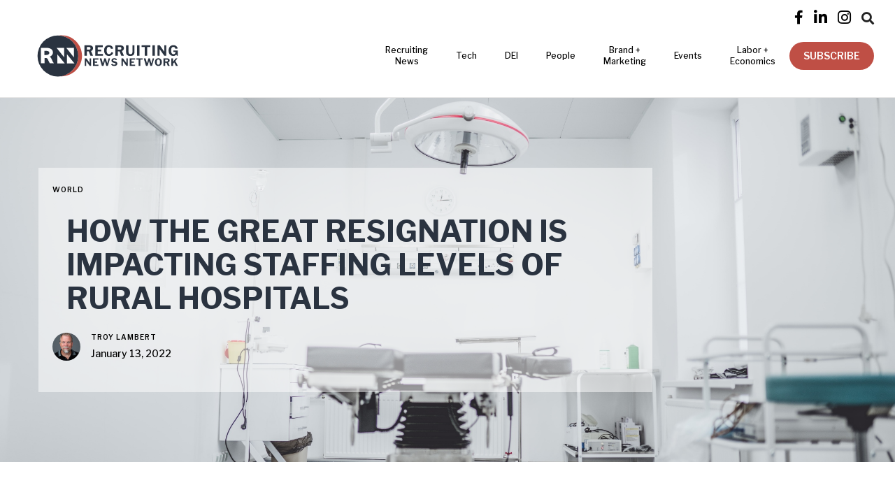

--- FILE ---
content_type: text/html
request_url: https://www.recruitingnewsnetwork.com/posts/how-the-great-resignation-is-impacting-staffing-levels-of-rural-hospitals
body_size: 12452
content:
<!DOCTYPE html><!-- Last Published: Mon Oct 13 2025 18:11:43 GMT+0000 (Coordinated Universal Time) --><html data-wf-domain="www.recruitingnewsnetwork.com" data-wf-page="5deeb1902cdb072a5982a6fe" data-wf-site="5deeb1902cdb07d45082a6f4" data-wf-collection="5deeb1902cdb077d8f82a720" data-wf-item-slug="how-the-great-resignation-is-impacting-staffing-levels-of-rural-hospitals"><head><meta charset="utf-8"/><title>| Recruiting News Network</title><meta content="" name="description"/><meta content="| Recruiting News Network" property="og:title"/><meta content="" property="og:description"/><meta content="https://cdn.prod.website-files.com/5deeb1902cdb07546582a71f/61e02a92c8abaece6a036180_empty-hospital-exam-room-nursing-shortage-recruiting-news-network.jpg" property="og:image"/><meta content="| Recruiting News Network" property="twitter:title"/><meta content="" property="twitter:description"/><meta content="https://cdn.prod.website-files.com/5deeb1902cdb07546582a71f/61e02a92c8abaece6a036180_empty-hospital-exam-room-nursing-shortage-recruiting-news-network.jpg" property="twitter:image"/><meta property="og:type" content="website"/><meta content="summary_large_image" name="twitter:card"/><meta content="width=device-width, initial-scale=1" name="viewport"/><meta content="bKwH6jkSVeNQILYsJhETlDQBicpJI1kAAI4rU4DMw1w" name="google-site-verification"/><link href="https://cdn.prod.website-files.com/5deeb1902cdb07d45082a6f4/css/recruiting-news-network.shared.c3ebf9fdb.min.css" rel="stylesheet" type="text/css"/><link href="https://fonts.googleapis.com" rel="preconnect"/><link href="https://fonts.gstatic.com" rel="preconnect" crossorigin="anonymous"/><script src="https://ajax.googleapis.com/ajax/libs/webfont/1.6.26/webfont.js" type="text/javascript"></script><script type="text/javascript">WebFont.load({  google: {    families: ["Tenor Sans:regular","Source Serif Pro:regular,700","Libre Franklin:100,100italic,200,200italic,300,300italic,regular,italic,500,500italic,600,600italic,700,700italic,800,800italic,900,900italic"]  }});</script><script src="https://use.typekit.net/wkx4ixu.js" type="text/javascript"></script><script type="text/javascript">try{Typekit.load();}catch(e){}</script><script type="text/javascript">!function(o,c){var n=c.documentElement,t=" w-mod-";n.className+=t+"js",("ontouchstart"in o||o.DocumentTouch&&c instanceof DocumentTouch)&&(n.className+=t+"touch")}(window,document);</script><link href="https://cdn.prod.website-files.com/5deeb1902cdb07d45082a6f4/62548308c132ef7c23a767d3_RNN_favicon2022_32px.png" rel="shortcut icon" type="image/x-icon"/><link href="https://cdn.prod.website-files.com/5deeb1902cdb07d45082a6f4/6254830ce404bc894d0b313e_RNN_favicon2022_256px.png" rel="apple-touch-icon"/><link href="https://www.recruitingnewsnetwork.com/posts/how-the-great-resignation-is-impacting-staffing-levels-of-rural-hospitals" rel="canonical"/><link href="rss.xml" rel="alternate" title="RSS Feed" type="application/rss+xml"/><script async="" src="https://www.googletagmanager.com/gtag/js?id=G-NY1GQXB8WS"></script><script type="text/javascript">window.dataLayer = window.dataLayer || [];function gtag(){dataLayer.push(arguments);}gtag('set', 'developer_id.dZGVlNj', true);gtag('js', new Date());gtag('config', 'G-NY1GQXB8WS');</script><meta name="viewport" content="width=device-width, initial-scale=1.0, maximum-scale=1.0,user-scalable=0"/>
<style>  
  body {
  -moz-font-feature-settings: "liga" on;
  -moz-osx-font-smoothing: grayscale;
  -webkit-font-smoothing: antialiased;
  font-feature-settings: "liga" on;
  text-rendering: optimizeLegibility;
}
  

.navigation-link {
  transition: all 2s;
}

.navigation-link:hover .navigation-link-text {
  color: #aaa !important;
}

.navigation-link.underline:after {
  position: absolute;
  bottom: 25px;
  left: 0;
  right: 0;
  width: 0%;
  content: '.';
  color: transparent;
  background: #aaa;
  height: 1px;
  text-align: left;
  content: '.';
  margin: 0;
  opacity: 0;
  -webkit-transition: width 1s, opacity 1s;
  transition: width 1s, opacity 1s;
}

.navigation-link.underline:hover:after {
  width: 100%;
  z-index: -10;
  opacity: 1;
}

/* Keyframes */
@-webkit-keyframes fill {
  0% {
    width: 0%;
  }
  50% {
    width: 100%;
  }
  100% {
    width: 100%;
  }
}
  
  @-webkit-keyframes fillOut {
  0% {
    width: 100%;
    opacity: 1;
  } 
  50% {
    width: 0%;
    opacity: 0;
  }
    100% {
    width: 0%;
    opacity: 0;
  }
}
  
  .w-nav {
   	background: white; 
  }
  
  img.img_ad {
    width: 100px;
    height: unset;
}
  
</style>

<!-- Google Tag Manager -->
<script>(function(w,d,s,l,i){w[l]=w[l]||[];w[l].push({'gtm.start':
new Date().getTime(),event:'gtm.js'});var f=d.getElementsByTagName(s)[0],
j=d.createElement(s),dl=l!='dataLayer'?'&l='+l:'';j.async=true;j.src=
'https://www.googletagmanager.com/gtm.js?id='+i+dl;f.parentNode.insertBefore(j,f);
})(window,document,'script','dataLayer','GTM-M3X9BH6');</script>
<!-- End Google Tag Manager -->

<script async src="https://securepubads.g.doubleclick.net/tag/js/gpt.js"></script>

<script id="jetboost-script" type="text/javascript"> window.JETBOOST_SITE_ID = "ckq9s3ttp039z0ttb2xar499m"; (function(d) { var s = d.createElement("script"); s.src = "https://cdn.jetboost.io/jetboost.js"; s.async = 1; d.getElementsByTagName("head")[0].appendChild(s); })(document); </script>
<meta name="facebook-domain-verification" content="oznmvkcf8y1jw1d4vhdyfon2q9ffry" />

<link rel="stylesheet" href="https://unpkg.com/swiper/swiper-bundle.min.css" />
<script>
  window.googletag = window.googletag || {cmd: []};
  googletag.cmd.push(function() {
    googletag.defineSlot('/21937653208/rnn-000001', [300, 250], 'div-gpt-ad-1584378340538-0').addService(googletag.pubads());
    googletag.pubads().enableSingleRequest();
    googletag.enableServices();
  });
</script>

<style>
.sidebar-widget-collection .w-dyn-items .w-dyn-item:last-child .event-widget-wrap, .sidebar-widget-collection .w-dyn-items .w-dyn-item:last-child .swfi-wrap {
  	border-bottom: 0;
  }

#mc_embed_signup .clear {
    clear: both;
    width: 100% !important;
}
#mc_embed_signup .button {
background: #ed5d45 !important;
border-radius: 30px !important;
font-weight: 600 !important;
padding: 5px 20px !important;
font-size: 14px !important;
height: auto !important;
text-decoration: uppercase !important;
}
#mc_embed_signup .button:hover {
opacity: 85% !important;
}
#mc_embed_signup input {
border-radius: 30px !important;
}

#mc_embed_signup input.email {
height: auto !important;
}
#mc_embed_signup input {
    -webkit-appearance: none;
    -moz-appearance: none;
    appearance: none;
}   

#mc_embed_signup.sidebar-signup, #mc_embed_signup.footer-signup {
background: transparent;
}

#mc_embed_signup.sidebar-signup input.email {
width: 100%;
min-height: 42px;
border: 1px solid white;
background: rgba(255,255,255,0.45);
color: white;
padding: 0 20px;
}

#mc_embed_signup.sidebar-signup input.email::placeholder {
color: white;
}

#mc_embed_signup.sidebar-signup .button {
background: white !important;
border: 1px solid white;
border-radius: 30px !important;
font-weight: 600 !important;
padding: 5px 20px !important;
font-size: 14px !important;
height: auto !important;
text-decoration: uppercase !important;
width: 100%;
color: #005cef;
margin-top: 10px !important;
}

#mc_embed_signup.sidebar-signup .button:hover {
color: white;
background: transparent !important;
}

#mc_embed_signup.footer-signup input.email {
width: 75%;
height: 42px !important;
min-width: 180px;
padding: 0 20px;
}

#mc_embed_signup.footer-signup .button {
padding: 0 20px !important;
height: 42px !important;
width: auto;
}

#mc_embed_signup.footer-signup form {
padding: 0 !important;
margin-top: 20px;
}

.addthis-smartlayers-desktop {
display: none;
}

.sub-bullet {
  margin-left: 15px;
}

.sub-bullet-2 {
  margin-left: 30px;
}

@media (max-width: 767px) {
  .sub-bullet {
    margin-left: 10px;
  }

  .sub-bullet-2 {
	  margin-left: 20px;
  }
}
</style></head><body><div data-collapse="medium" data-animation="default" data-duration="400" data-w-id="ed231f65-848b-4718-7100-c66d8d1bff5b" data-easing="ease" data-easing2="ease" role="banner" class="navigation w-nav"><div class="topbar"><a href="https://www.facebook.com/recruitingnewsnetwork/" target="_blank" class="social-link-2 w-inline-block"><div class="social-icon-2 facebook"></div></a><a href="https://www.linkedin.com/company/recruiting-news-network" target="_blank" class="social-link-2 w-inline-block"><div class="social-icon-2"></div></a><a href="https://www.instagram.com/recruitingnewsnetwork/" target="_blank" class="social-link-2 w-inline-block"><div class="social-icon-2"></div></a><div data-delay="0" data-hover="false" class="dropdown-2 w-dropdown"><div class="dropdown-toggle-3 w-dropdown-toggle"><div class="text-block-10"></div></div><nav class="dropdown-list-3 w-dropdown-list"><form action="/search" class="search-bar w-form"><input class="search-input w-input" maxlength="256" name="query" placeholder="Search…" type="search" id="search" required=""/><input type="submit" class="search-button-2 w-button" value="Search"/></form></nav></div></div><nav class="navigation-container"><div class="navigation-container"><a href="/" class="logo w-inline-block"><img src="https://cdn.prod.website-files.com/5deeb1902cdb07d45082a6f4/62546cf72dbcd2764e7c7920_rnn_logo_horizontal_color_rgb.svg" width="225" alt="Recruiting News Network" class="image-logo"/></a><nav role="navigation" class="nav-wrap preload w-clearfix w-nav-menu"><div data-hover="true" data-delay="40" class="nav-dropdown-wrap w-dropdown"><div class="navigation-link w-dropdown-toggle"><div class="navigation-link-text">Recruiting <br/>News</div></div><nav class="dropdown-list-5 w-dropdown-list"><a href="https://www.recruitingnewsnetwork.com/category/ta-ops" class="navigation-link-text w-dropdown-link">Operations</a><a href="https://www.recruitingnewsnetwork.com/category/the-recruiting-worx" class="navigation-link-text w-dropdown-link">The Recruiting Worx Podcast</a><a href="https://www.recruitingnewsnetwork.com/category/money" class="navigation-link-text w-dropdown-link">Money + Investments</a><a href="https://www.recruitingnewsnetwork.com/category/career-advice" class="navigation-link-text w-dropdown-link">Career Advice</a><a href="https://www.recruitingnewsnetwork.com/category/world" class="navigation-link-text w-dropdown-link">World</a></nav></div><a href="https://www.recruitingnewsnetwork.com/category/technology" class="navigation-link underline w-inline-block"><div class="navigation-link-text">Tech</div></a><a href="https://www.recruitingnewsnetwork.com/category/diversity-inclusion" class="navigation-link underline w-inline-block"><div class="navigation-link-text">DEI</div></a><a href="/people" class="navigation-link tablet w-inline-block"><div class="navigation-link-text">People</div></a><div class="mobile-nav-dropdown-wrap"><a href="/people/people-on-the-move" class="nav-dropdown-link-2 w-inline-block"><div>People on the Move</div></a><a href="/people/leaders" class="nav-dropdown-link-2 w-inline-block"><div>The Leaders</div></a><a href="/people/makers" class="nav-dropdown-link-2 w-inline-block"><div>The Makers</div></a></div><div data-hover="true" data-delay="0" class="nav-dropdown-wrap w-dropdown"><div class="nav-dropdown-toggle w-dropdown-toggle"><a href="#" class="navigation-link w-inline-block"><div class="navigation-link-text">People</div></a></div><nav class="nav-dropdown w-dropdown-list"><a href="/people/people-on-the-move" class="nav-dropdown-link-2 w-inline-block"><div>People on the Move</div></a><a href="/people/leaders" class="nav-dropdown-link-2 w-inline-block"><div>The Leaders</div></a><a href="/people/makers" class="nav-dropdown-link-2 w-inline-block"><div>The Makers</div></a></nav></div><a href="https://www.recruitingnewsnetwork.com/category/brand-marketing" class="navigation-link underline w-inline-block"><div class="navigation-link-text">Brand + <br/>Marketing</div></a><a href="/events" class="navigation-link underline w-inline-block"><div class="navigation-link-text">Events</div></a><a href="https://www.recruitingnewsnetwork.com/category/labor-economics" class="navigation-link underline w-inline-block"><div class="navigation-link-text">Labor +<br/>Economics</div></a><div class="nav-btn-wrap"><a data-w-id="8e5a4ab3-0a13-0a89-9e40-f81d6247a1bb" href="#" class="primary-btn nav-btn w-button">SUBSCRIBE</a></div><form action="/search" class="mobile-nav-search w-form"><input class="mobile-search-bar w-input" maxlength="256" name="query" placeholder="Search…" type="search" id="search-2" required=""/><input type="submit" class="search-button-3 w-button" value="Search"/></form><div class="topbar-mobile"><a href="https://www.facebook.com/recruitingnewsnetwork/" target="_blank" class="social-link w-inline-block"><div class="social-icon facebook"></div></a><a href="https://twitter.com/recnewsnet" target="_blank" class="social-link w-inline-block"><div class="social-icon"></div></a><a href="https://www.linkedin.com/company/recruiting-news-network" target="_blank" class="social-link w-inline-block"><div class="social-icon"></div></a><a href="https://www.instagram.com/recruitingnewsnetwork/" target="_blank" class="social-link w-inline-block"><div class="social-icon"></div></a><a href="https://www.youtube.com/channel/UCzWsyekCbpxpcq6wKaJhE6g" target="_blank" class="first-social-link w-inline-block"><div class="social-icon"></div></a></div></nav><nav class="menu-button w-nav-button"><div class="icon-2 w-icon-nav-menu"></div></nav></div></nav></div><div class="single-post-title-section w-condition-invisible"><div class="container"><div class="hero-no-img-title"><a href="/category/world" class="section-title-text w-inline-block"><div class="post-category-text">World</div></a><h1 class="h1 single-post-title">How the Great Resignation is Impacting Staffing Levels of Rural Hospitals</h1><div class="author-meta-wrap cc-center"><div style="background-image:url(&quot;https://cdn.prod.website-files.com/5deeb1902cdb07546582a71f/61787ce2aa7ff4152b279fa6_1536702354982.jpeg&quot;)" class="author-image-wrapper"></div><div><a href="/authors/troy-lambert" class="multi-author">Troy Lambert</a><p class="single-post-date">January 13, 2022</p></div></div></div></div></div><div style="background-image:url(&quot;https://cdn.prod.website-files.com/5deeb1902cdb07546582a71f/61e02a92c8abaece6a036180_empty-hospital-exam-room-nursing-shortage-recruiting-news-network.jpg&quot;)" class="post-image"><div class="container"><div class="text-container blog-title"><a href="/category/world" class="section-title-text w-inline-block"><div class="post-category-text single-post-title">World</div></a><h1 class="h1 single-post-title">How the Great Resignation is Impacting Staffing Levels of Rural Hospitals</h1><div class="author-meta-wrap cc-center"><a href="/authors/troy-lambert" class="w-inline-block"><div style="background-image:url(&quot;https://cdn.prod.website-files.com/5deeb1902cdb07546582a71f/61787ce2aa7ff4152b279fa6_1536702354982.jpeg&quot;)" class="author-image-wrapper single-post"></div></a><div><a href="/authors/troy-lambert" class="multi-author">Troy Lambert</a><p class="single-post-date">January 13, 2022</p></div></div></div></div></div><div class="section py-40"><div class="container"><div class="sidebar-wrap w-clearfix"><div class="content post"><div class="photographer-attribution w-dyn-bind-empty w-richtext"></div><a href="#" class="w-inline-block"><img src="" loading="lazy" alt="" class="leader-sponsor-logo w-dyn-bind-empty"/></a><div class="rich-text mt-20 w-richtext"><p>Healthcare workers are the second most likely profession to burn out, right up there with lawyers and restaurant workers. This is especially true in rural hospital settings where shortages are common. <a href="https://www.healthcarefinancenews.com/news/staff-shortages-and-supply-chain-woes-threaten-profit-margins" target="_blank">Shortages cause more burnout</a>, causing employees to look for work elsewhere, creating even more shortages.</p><p>And in November, again healthcare took a giant hit, with quits increasing in several industries. The largest of these came in hotel and food services (+159,000) followed by healthcare and social assistance (+52,000) with transportation, warehousing, and utilities (+33,000) in a not too distant third according to the Job Openings and Labor Turnover Survey (JOLTS) <a href="https://www.bls.gov/news.release/jolts.nr0.htm" target="_blank">report</a>.</p><p>What does this mean to rural hospitals, and what can be done about it?</p><h2><strong>Why Are Healthcare Workers Leaving in Droves?</strong></h2><p>What happens when you take a job that is often overlooked and under appreciated, and then add a global pandemic with significant health risks? You get a mass exit of workers looking for a change in profession.</p><p>Nursing and other healthcare positions come with a lot of transferrable skills. With an employee-hungry market out there, dozens of industries are looking for those skills. And with the Zoom town boom, those employees in small towns <a href="https://www.recruitingnewsnetwork.com/posts/do-you-have-what-it-takes-to-work-from-anywhere" target="_blank">looking for remote work</a> are already set up for potential success.</p><p>And you can’t blame them. Nurses who witnessed death on an epic scale during the height of the pandemic have even been <a href="https://www.theatlantic.com/health/archive/2021/05/pandemic-trauma-summer/618934/" target="_blank">diagnosed with post-traumatic stress disorder</a>. That’s not to mention friends and family who denied the seriousness of the COVID-19 pandemic, and communities who refused to take the steps necessary to flatten the curve.</p><h2><strong>The Cost of Staffing Shortages</strong></h2><p>What’s the real cost of staffing shortages? Well, when faced with an overwhelming amount of work and not enough people to do it, hospitals commonly resort to a few costly strategies:</p><ul role="list"><li>They pay overtime. Unfortunately, overtime doesn’t just cost money – it increases burnout and results in a higher quit rate. This is especially challenging in a rural environment, where hiring a replacement can take weeks or months.</li><li>Hospitals use staffing services, temp workers, travel nurses, and <a href="https://www.recruitingnewsnetwork.com/posts/is-it-safe-the-risks-of-hiring-inexperienced-workers" target="_blank">other contract employees</a>. Compared to regular employees, this is extremely costly. Travel nursing means the hospital pays for housing and even a per diem for meals in some cases. Temp staffing always costs more and should be considered a short-term option. But those terms are getting longer. </li><li>Adding insult to injury, your regular staff become resentful of how much more the travel nurses they&#x27;re working with are making for doing the same job. You can inadvertently trigger them to consider taking on travel roles of their own, and increase the outflow of your own people. In some cases, hospitals are forced to rehire their people through the same travel nursing agencies, at a much higher premium.</li><li>Hospitals move to critical care standards. What most people don’t understand is this means minor procedures–in other words, those that are not life-threatening–get postponed or even canceled indefinitely, hospital stays are shortened, and lower-risk patients are sent home or told to find care elsewhere.</li></ul><p>These are just a few examples, and for someone in a rural area, going to another hospital or doctor may mean long drives, hotel stays, and more. And if the hospitals in a nearby larger town or city are overwhelmed? Patients are left with nowhere to turn.</p><h2><strong>What Can Be Done to Slow the Great Resignation in Healthcare?</strong></h2><p>Clearly, there is a problem. The question is, what can be done about it? There are no easy answers, but here are five potential solutions:</p><ul role="list"><li>Talk to employees about their biggest pain points. Why are people leaving their jobs or looking for something else? Burnout can be treated, but once the burnout point is reached, it’s too late. If possible, offer solutions to prevent burnout and promote employee wellness both mentally and physically.</li><li>Use temporary labor to help prevent burnout rather than to fill staffing holes. Bring on temporary labor early if possible. It is better to have a travel or temp nurse or doctor on call to give your staff time off than to have them fill a hole while you try to replace someone who quit. Need budget help? <a href="https://www.fema.gov/fact-sheet/medical-staffing-requests-advisory" target="_blank">FEMA and other government groups</a> may help in rural areas with funding, and you can also turn to your state or community for grants and other funding sources.</li><li>Offer <a href="https://www.recruitingnewsnetwork.com/posts/benefits-become-critical-weapons-in-an-accelerated-war-for-talent">self-care-oriented benefits</a>. These benefits can include everything from paid counseling and therapists on-site to gym memberships, mandatory days off, and more. Yes, this can be difficult when you are short-staffed, but losing a staff member will mean greater costs and challenges in the long run. Be proactive rather than reactive.</li><li>Have a clear strategy. It’s astonishing the number of rural hospitals and care centers that don’t have a clear staffing strategy. Again, this is about being proactive rather than reactive. It’s not just about recruitment, but also about retention.</li><li>Make better use of technology. Make sure you&#x27;re automating tasks wherever possible. While this sometimes makes your staff nervous, it doesn’t have to. New technology is emerging in healthcare all the time. Use it to perform mundane, everyday tasks to keep your staff free from burnout and fatigue.</li></ul><p>These potential answers are broad strokes for a large problem, and each one is much easier to write about than to implement. However, the staffing shortage did not happen overnight, nor will it be fixed quickly. The pandemic and the Great Resignation have just highlighted problems already present in the system.</p><p>In the short-term, it’s critical for rural hospitals and other healthcare facilities to determine what to do to maintain care levels without becoming financially insolvent the same time. They will need to do this with an eye toward tomorrow to avoid creating a situation where they are simply continuously sticking their fingers in the dike as more and more holes develop. Otherwise, the problem-solvers themselves may burn out, and the crisis will simply evolve and deepen.</p><p><br/></p></div><div class="intro-text-wrapper"><div>As hospitals struggle to recruit, and retain, staff, rural areas of the U.S. are getting hardest hit</div></div></div><div class="sidebar"><div class="_300x250-hireclix-ad"><div class="w-embed w-script"><!-- /21937653208/rnn-000001 -->
<div id='div-gpt-ad-1584378340538-0' style='width: 300px; height: 250px;'>
  <script>
    googletag.cmd.push(function() { googletag.display('div-gpt-ad-1584378340538-0'); });
  </script>
</div></div></div><div class="sidebar-widget"><div class="sidebar-title-wrap"><div class="sidebar-icon"></div><div class="sidebar-title-2"><strong class="white-bold-text">What we&#x27;re reading</strong><br/></div></div><div class="sidebar-widget-collection w-dyn-list"><div role="list" class="row w-dyn-items"><div role="listitem" class="col lg-12 md-4 w-dyn-item"><div class="swfi-wrap"><a href="https://restofworld.org/2021/gig-workers-around-the-world-are-finally-organizing/" target="_blank" class="link-block-5 w-inline-block"><h3 class="swfi-header">‘We’re all fighting the giant’: Gig workers around the world are finally organizing</h3><div class="source-wrap"><div class="source-name">by </div><div class="source-name">Peter Guest</div><div class="source-name"> - </div><div class="source-name">rest of world</div></div><p class="potm-company">Gig workers are connecting across borders to challenge platforms’ power and policies</p></a></div></div><div role="listitem" class="col lg-12 md-4 w-dyn-item"><div class="swfi-wrap"><a href="https://theconversation.com/got-zoom-fatigue-out-of-sync-brainwaves-could-be-another-reason-videoconferencing-is-such-a-drag-172380" target="_blank" class="link-block-5 w-inline-block"><h3 class="swfi-header">Got Zoom fatigue? Out-of-sync brainwaves could be another reason videoconferencing is such a drag</h3><div class="source-wrap"><div class="source-name">by </div><div class="source-name">Dr. Julie Boland</div><div class="source-name"> - </div><div class="source-name">The Conversation</div></div><p class="potm-company">I was curious about why conversation felt more laborious and awkward over Zoom and other video-conferencing software.</p></a></div></div><div role="listitem" class="col lg-12 md-4 w-dyn-item"><div class="swfi-wrap"><a href="https://www.shrm.org/ResourcesAndTools/hr-topics/talent-acquisition/Pages/SHRM-ATS-Buyers-Guide-2021.aspx?fbclid=IwAR0OlD3LubCn-3le_HFCF67tAaT1IeQgWoSr5uGhjy3Tjk6zYJ_344lyVK4" target="_blank" class="link-block-5 w-inline-block"><h3 class="swfi-header">How to Purchase an Applicant Tracking System</h3><div class="source-wrap"><div class="source-name">by </div><div class="source-name">Dave Zielinski</div><div class="source-name"> - </div><div class="source-name">SHRM</div></div><p class="potm-company">Experts say the first step in seeking a new ATS should be to evaluate your existing recruiting processes.</p></a></div></div></div></div><a href="/resource-types/what-we-are-reading" class="view-all-articles w-inline-block"><div class="all-articles-link">View All Articles</div></a></div><div class="sidebar-widget"><div class="sidebar-title-wrap"><div class="sidebar-icon"></div><div class="sidebar-title-2"><strong class="white-bold-text">Events</strong><br/></div></div><div class="sidebar-widget-collection pb-0 w-dyn-list"><div role="list" class="row w-dyn-items"><div role="listitem" class="col lg-12 md-4 w-dyn-item"><div class="event-widget-wrap"><a href="/events" target="_blank" class="link-block-5 w-inline-block"><h3 class="event-widget-header">TA Week</h3><div class="source-wrap"><div class="source-name">San Diego, CA</div><div class="source-name"> - </div><div class="source-name">February 2, 2026</div><div class="source-name"> to </div><div class="source-name">February 5, 2026</div></div></a></div></div><div role="listitem" class="col lg-12 md-4 w-dyn-item"><div class="event-widget-wrap"><a href="/events" target="_blank" class="link-block-5 w-inline-block"><h3 class="event-widget-header">HR Minds Summit 2026</h3><div class="source-wrap"><div class="source-name w-dyn-bind-empty"></div><div class="source-name"> - </div><div class="source-name">March 10, 2026</div><div class="source-name"> to </div><div class="source-name">March 11, 2026</div></div></a></div></div><div role="listitem" class="col lg-12 md-4 w-dyn-item"><div class="event-widget-wrap"><a href="/events" target="_blank" class="link-block-5 w-inline-block"><h3 class="event-widget-header">Applied AI in the Talent Journey</h3><div class="source-wrap"><div class="source-name"> Philadelphia, PA</div><div class="source-name"> - </div><div class="source-name">March 10, 2026</div><div class="source-name"> to </div><div class="source-name">March 12, 2026</div></div></a></div></div></div></div><a href="/events" class="view-all-events w-inline-block"><div class="all-events-link">View All Events</div></a></div><div class="_300x250-hireclix-ad"><div class="w-embed w-script"><!-- /21937653208/rnn-000001 -->
<div id='div-gpt-ad-1584378340538-0' style='width: 300px; height: 250px;'>
  <script>
    googletag.cmd.push(function() { googletag.display('div-gpt-ad-1584378340538-0'); });
  </script>
</div></div></div></div></div></div></div><div class="separator"><div class="separator-container"><div class="line-color"></div></div></div><div class="latest-posts"><div class="container"><a href="/category/world" class="section-title-text w-inline-block"><div class="post-category-text">Related Articles</div></a><div class="posts-wrapper"><div class="post-collection-grid w-dyn-list"><div role="list" class="row w-dyn-items"><div role="listitem" class="col lg-6 w-dyn-item"><div class="post-wrap"><a href="/posts/global-trends-report-2024" class="posts-image w-inline-block"><div style="background-image:url(&quot;https://cdn.prod.website-files.com/5deeb1902cdb07546582a71f/65fd82e4270f079e721897c7_ben-white-gEKMstKfZ6w-unsplash.jpg&quot;)" class="post-image-bg related-post"></div></a><div class="post-info-text"><a href="/posts/global-trends-report-2024" class="post-title w-inline-block"><h2 class="h3-ad-bar">Global Trends Report 2024</h2></a><div class="author-img-wrap mt-0"><div class="avatar-container"><a href="#" class="w-inline-block"><div style="background-image:none" class="author-img smaller"></div></a><div class="author-wrap"><a href="#" class="author-link w-inline-block"><p class="author-name w-dyn-bind-empty"></p></a><p class="paragraph-small">March 22, 2024</p></div></div></div></div></div></div><div role="listitem" class="col lg-6 w-dyn-item"><div class="post-wrap"><a href="/posts/ibm-to-employees-raise-your-hand-if-you-want-to-leave-the-company" class="posts-image w-inline-block"><div style="background-image:url(&quot;https://cdn.prod.website-files.com/5deeb1902cdb07546582a71f/65f98be6ba2364f710fc4e79_jorge-salvador-7ozb4ZM3BIA-unsplash.jpg&quot;)" class="post-image-bg related-post"></div></a><div class="post-info-text"><a href="/posts/ibm-to-employees-raise-your-hand-if-you-want-to-leave-the-company" class="post-title w-inline-block"><h2 class="h3-ad-bar">IBM to employees: Raise your hand if you want to leave the company</h2></a><div class="author-img-wrap mt-0"><div class="avatar-container"><a href="#" class="w-inline-block"><div style="background-image:none" class="author-img smaller"></div></a><div class="author-wrap"><a href="#" class="author-link w-inline-block"><p class="author-name w-dyn-bind-empty"></p></a><p class="paragraph-small">March 19, 2024</p></div></div></div></div></div></div></div></div></div></div></div><div class="footer"><div class="container-footer"><div class="container"><div class="row"><div class="col lg-4 md-4"><img src="https://cdn.prod.website-files.com/5deeb1902cdb07d45082a6f4/5dfa7bc62001702682102673_RNN_logo2-white.png" width="200" sizes="200px" srcset="https://cdn.prod.website-files.com/5deeb1902cdb07d45082a6f4/5dfa7bc62001702682102673_RNN_logo2-white-p-500.png 500w, https://cdn.prod.website-files.com/5deeb1902cdb07d45082a6f4/5dfa7bc62001702682102673_RNN_logo2-white-p-800.png 800w, https://cdn.prod.website-files.com/5deeb1902cdb07d45082a6f4/5dfa7bc62001702682102673_RNN_logo2-white.png 1200w" alt="" class="image-logo-footer"/><div class="footer-small-text">© 2024 recruiting news network.<br/>all rights reserved.</div><div class="footer-links"><div class="footer-social-icon-wrap"><a href="https://www.facebook.com/recruitingnewsnetwork/" target="_blank" class="social-link w-inline-block"><div class="social-icon facebook white"></div></a><a href="https://www.linkedin.com/company/recruiting-news-network" target="_blank" class="social-link w-inline-block"><div class="social-icon white"></div></a><a href="https://www.instagram.com/recruitingnewsnetwork/" target="_blank" class="social-link w-inline-block"><div class="social-icon white"></div></a></div></div></div><div class="col lg-4 md-4"><div class="footer-links-container"><div class="footer-links"><div class="footer-title-text">Categories</div><div class="footer-links-inner"><a href="https://www.recruitingnewsnetwork.com/category/technology" class="nav-link white w-inline-block"><div>Technology</div></a><a href="https://www.recruitingnewsnetwork.com/category/money" class="nav-link white w-inline-block"><div>Money</div></a><a href="/people" class="nav-link white w-inline-block"><div>People</div></a><a href="https://www.recruitingnewsnetwork.com/category/ta-ops" class="nav-link white w-inline-block"><div>TA Ops</div></a><a href="/events" class="nav-link white w-inline-block"><div>Events</div></a><a href="https://www.recruitingnewsnetwork.com/category/editorial" class="nav-link white w-inline-block"><div>Editorial</div></a><a href="https://www.recruitingnewsnetwork.com/category/world" class="nav-link white w-inline-block"><div>World</div></a><a href="https://www.recruitingnewsnetwork.com/category/career-advice" class="nav-link white w-inline-block"><div>Career Advice</div></a><a href="/resources" class="nav-link white w-inline-block"><div>Resources</div></a><a href="https://www.recruitingnewsnetwork.com/category/diversity-inclusion" class="nav-link white w-inline-block"><div>Diversity &amp; Inclusion</div></a><a href="https://www.recruitingnewsnetwork.com/marketplace" class="nav-link white w-inline-block"><div>TA Tech Marketplace</div></a></div></div><div class="footer-links"><div class="footer-title-text">Information</div><div class="footer-links-inner"><a href="/about" class="nav-link white">About</a><a href="https://www.recruitingnewsnetwork.com/about#contact" class="nav-link white">Contact</a><a href="/media-kit" class="nav-link white">Media Kit</a><a href="/privacy" class="nav-link white">Privacy Policy</a></div></div></div></div><div class="col lg-4 md-4"><div class="form-wrap"><div class="footer-title-text newsletter">Subscribe to newsletter</div><div class="w-embed w-script"><script type="text/javascript" src="https://app.getresponse.com/view_webform_v2.js?u=QXDHN&webforms_id=SJ7K5" data-webform-id="SJ7K5"></script></div></div></div></div></div></div></div><div data-w-id="624c4436-1533-e88f-1a12-4d2b9bd1e7f8" class="modal-wrapper"><div data-w-id="624c4436-1533-e88f-1a12-4d2b9bd1e7f9" class="sign-up-form"><div class="w-embed w-script"><script type="text/javascript" src="https://app.getresponse.com/view_webform_v2.js?u=QXDHN&webforms_id=SCDR6" data-webform-id="SCDR6"></script></div></div><div data-w-id="624c4436-1533-e88f-1a12-4d2b9bd1e800" class="close-modal-button"><div class="close-icon"></div></div></div><script src="https://d3e54v103j8qbb.cloudfront.net/js/jquery-3.5.1.min.dc5e7f18c8.js?site=5deeb1902cdb07d45082a6f4" type="text/javascript" integrity="sha256-9/aliU8dGd2tb6OSsuzixeV4y/faTqgFtohetphbbj0=" crossorigin="anonymous"></script><script src="https://cdn.prod.website-files.com/5deeb1902cdb07d45082a6f4/js/recruiting-news-network.schunk.36b8fb49256177c8.js" type="text/javascript"></script><script src="https://cdn.prod.website-files.com/5deeb1902cdb07d45082a6f4/js/recruiting-news-network.schunk.768515b0ea672d4f.js" type="text/javascript"></script><script src="https://cdn.prod.website-files.com/5deeb1902cdb07d45082a6f4/js/recruiting-news-network.59ee35b1.d10b9f5576949396.js" type="text/javascript"></script><!-- Google Tag Manager (noscript) -->
<noscript><iframe src="https://www.googletagmanager.com/ns.html?id=GTM-M3X9BH6"
height="0" width="0" style="display:none;visibility:hidden"></iframe></noscript>
<!-- End Google Tag Manager (noscript) --><!-- Go to www.addthis.com/dashboard to customize your tools -->
<script type="text/javascript" src="//s7.addthis.com/js/300/addthis_widget.js#pubid=ra-5e39d189d4f0a26b"></script>

<script>
$(document).scroll(function() {
  var y = $(this).scrollTop();
  if (y > 300) {
    $('.addthis-smartlayers-desktop').fadeIn();
  } else {
    $('.addthis-smartlayers-desktop').fadeOut();
  }
});</script>


<script>
// when the DOM is ready
$(document).ready(function() {
  // get the li items
  const listItems = $('li');
  // for each li item
  listItems.each(function(index, item){
    // check for '~' character
    // it's recommended to start with the deepest level of sub bullet
    // to ensure only the relevant classes are applied
    
    // if the li item text starts with '~~'
    if($(item).text().startsWith('~~')){
      // run indentText() function
      indentText(this, 'sub-bullet-2');
    }	// else if the li item starts with '~'
    else if($(item).text().startsWith('~')){
      // run indentText() function
      indentText(this, 'sub-bullet');
    }	
  });
 
  // indentText function
  function indentText(li, className){
    // add relevant className to li item
    // if the li item text starts with '~~' add the sub-bullet-2 class
    // else if the li item starts with '~' add the sub-bullet class
    $(li).addClass(className);
    // remove the '~' from the li items
    // the regex /~+/g 
    // matches any one or more ~ characters
    const reformatedText = $(li).html().replace(/~+/g,'');
    // replace the li item's html text that has ~ tags
    // with the new text that removed the ~ character(s)
    $(li).html(reformatedText);
  }
});
</script>

<script type="application/ld+json">
{
  "@context": "https://schema.org",
  "@type": "NewsArticle",
  "headline": "How the Great Resignation is Impacting Staffing Levels of Rural Hospitals",
  "image": [
    "https://cdn.prod.website-files.com/5deeb1902cdb07546582a71f/61e02a92c8abaece6a036180_empty-hospital-exam-room-nursing-shortage-recruiting-news-network.jpg",
    "https://cdn.prod.website-files.com/5deeb1902cdb07546582a71f/61e02a92c8abaece6a036180_empty-hospital-exam-room-nursing-shortage-recruiting-news-network.jpg"
  ],
  "datePublished": "Jan 13, 2022-05:00",
  "dateModified": "Jan 13, 2022-05:00",
  "author": {
    "@type": "Person",
    "name": "Troy Lambert",
    "url": "https://www.linkedin.com/in/troy-lambert/"
  },
  "publisher": {
    "@type": "Organization",
    "name": "Recruiting News Network",
    "logo": {
      "@type": "ImageObject",
      "url": "https://cdn.prod.website-files.com/5deeb1902cdb07d45082a6f4/6478af358160064faee6bf08_RNN_logo_master_RGB_webflow.png"
    }
  },
  "description": "As hospitals struggle to recruit, and retain, staff, rural areas of the U.S. are getting hardest hit"
}
</script>
  
<script>
(function() {
  // Get the title and description elements
  const titleElement = document.querySelector('title');
  const descriptionElement = document.querySelector('meta[name="description"]');
  const ogTitleElement = document.querySelector('meta[property="og:title"]');
  const ogDescriptionElement = document.querySelector('meta[property="og:description"]');

  // Function to get intro text from CMS (replace with your actual selector)
  function getIntroText() {
    const introTextElement = document.querySelector('.intro-text-wrapper'); // Replace with your intro text element selector
    if (introTextElement) {
      return introTextElement.textContent.trim();
    }
    return "";
  }

  // Get intro text
  const defaultDescription = getIntroText();

  // Check if title or description is empty
  const isEmptyTitle = titleElement.textContent.trim() === '';
  const isEmptyDescription = descriptionElement.content.trim() === '';

  // Update elements with default values if empty
  if (isEmptyTitle) {
    titleElement.textContent = defaultTitle; // Replace with your preferred default title
    ogTitleElement.content = defaultTitle;
  }
  if (isEmptyDescription) {
    descriptionElement.content = defaultDescription;
    ogDescriptionElement.content = defaultDescription;
  }
})();
</script>
</body></html>

--- FILE ---
content_type: text/html; charset=utf-8
request_url: https://www.google.com/recaptcha/api2/aframe
body_size: 265
content:
<!DOCTYPE HTML><html><head><meta http-equiv="content-type" content="text/html; charset=UTF-8"></head><body><script nonce="wT_VFuvok79Ycj4ly8ygPA">/** Anti-fraud and anti-abuse applications only. See google.com/recaptcha */ try{var clients={'sodar':'https://pagead2.googlesyndication.com/pagead/sodar?'};window.addEventListener("message",function(a){try{if(a.source===window.parent){var b=JSON.parse(a.data);var c=clients[b['id']];if(c){var d=document.createElement('img');d.src=c+b['params']+'&rc='+(localStorage.getItem("rc::a")?sessionStorage.getItem("rc::b"):"");window.document.body.appendChild(d);sessionStorage.setItem("rc::e",parseInt(sessionStorage.getItem("rc::e")||0)+1);localStorage.setItem("rc::h",'1768683868651');}}}catch(b){}});window.parent.postMessage("_grecaptcha_ready", "*");}catch(b){}</script></body></html>